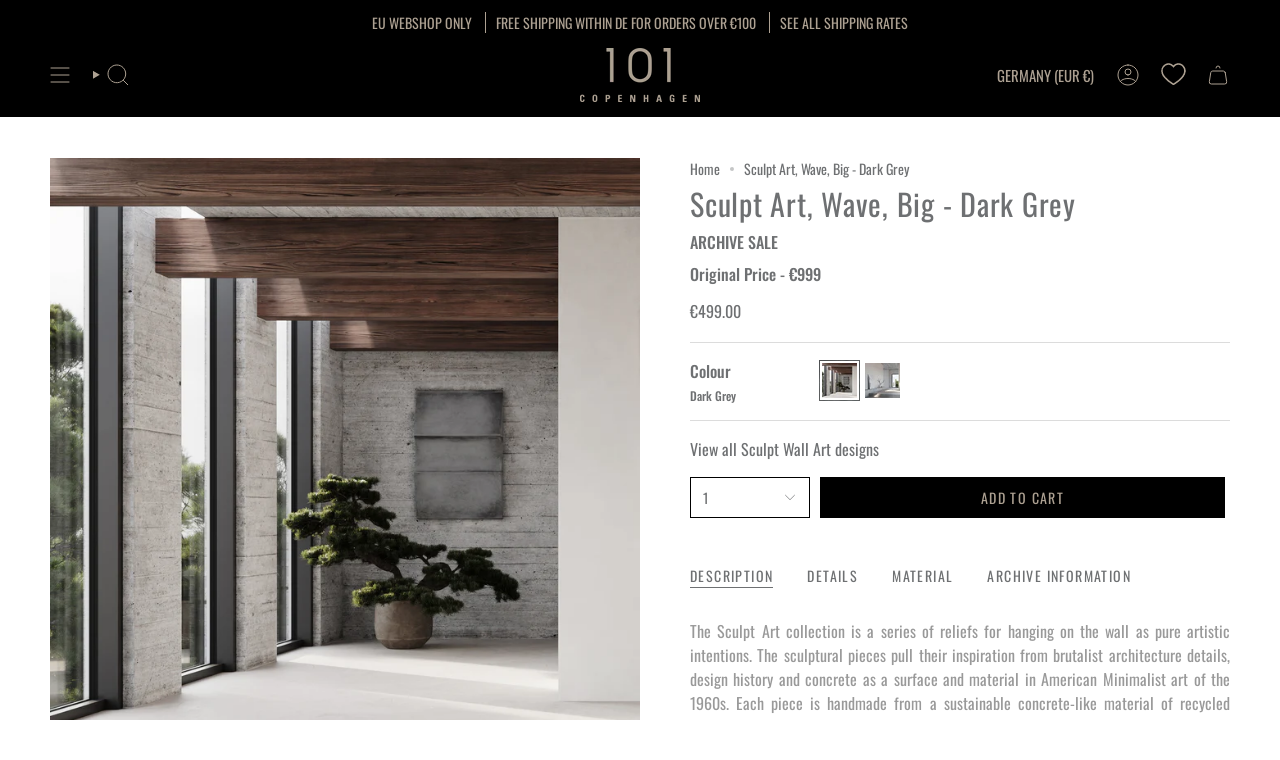

--- FILE ---
content_type: text/html; charset=utf-8
request_url: https://101cph.com/products/sculpt-art-wave-big-dark-grey?section_id=api-product-grid-item
body_size: 1709
content:
<div id="shopify-section-api-product-grid-item" class="shopify-section">

<div data-api-content>
<div class="grid-item product-item product-item--swatches product-item--centered product-item--outer-text product-item--has-quickbuy "
    id="product-item--api-product-grid-item-6642744852578"
    data-grid-item
    
  >
    <div class="product-item__image double__image" data-product-image>

    <!-- START Custom code Wishlist Icon-->
      <div class="wishlist-engine" data-product_id="6642744852578" data-variant_id="39808704708706" data-full_button="false" data-css="true"></div>
<!-- END Custom code Wishlist Icon -->
      
      <a class="product-link" href="/products/sculpt-art-wave-big-dark-grey" aria-label="Sculpt Art, Wave, Big - Dark Grey" data-product-link="/products/sculpt-art-wave-big-dark-grey"><div class="product-item__bg" data-product-image-default><figure class="image-wrapper image-wrapper--cover lazy-image lazy-image--backfill is-loading" style="--aspect-ratio: 1;" data-aos="img-in"
  data-aos-delay="||itemAnimationDelay||"
  data-aos-duration="800"
  data-aos-anchor="||itemAnimationAnchor||"
  data-aos-easing="ease-out-quart"><img src="//101cph.com/cdn/shop/files/u9wxo4xaost35njd9wmg.jpg?crop=center&amp;height=1500&amp;v=1756810309&amp;width=1500" alt="101 Copenhagen - Sculpt Art, Wave, Big - Dark Grey - Archive" width="1500" height="1500" loading="eager" srcset="//101cph.com/cdn/shop/files/u9wxo4xaost35njd9wmg.jpg?v=1756810309&amp;width=136 136w, //101cph.com/cdn/shop/files/u9wxo4xaost35njd9wmg.jpg?v=1756810309&amp;width=160 160w, //101cph.com/cdn/shop/files/u9wxo4xaost35njd9wmg.jpg?v=1756810309&amp;width=180 180w, //101cph.com/cdn/shop/files/u9wxo4xaost35njd9wmg.jpg?v=1756810309&amp;width=220 220w, //101cph.com/cdn/shop/files/u9wxo4xaost35njd9wmg.jpg?v=1756810309&amp;width=254 254w, //101cph.com/cdn/shop/files/u9wxo4xaost35njd9wmg.jpg?v=1756810309&amp;width=284 284w, //101cph.com/cdn/shop/files/u9wxo4xaost35njd9wmg.jpg?v=1756810309&amp;width=292 292w, //101cph.com/cdn/shop/files/u9wxo4xaost35njd9wmg.jpg?v=1756810309&amp;width=320 320w, //101cph.com/cdn/shop/files/u9wxo4xaost35njd9wmg.jpg?v=1756810309&amp;width=480 480w, //101cph.com/cdn/shop/files/u9wxo4xaost35njd9wmg.jpg?v=1756810309&amp;width=528 528w, //101cph.com/cdn/shop/files/u9wxo4xaost35njd9wmg.jpg?v=1756810309&amp;width=640 640w, //101cph.com/cdn/shop/files/u9wxo4xaost35njd9wmg.jpg?v=1756810309&amp;width=720 720w, //101cph.com/cdn/shop/files/u9wxo4xaost35njd9wmg.jpg?v=1756810309&amp;width=960 960w, //101cph.com/cdn/shop/files/u9wxo4xaost35njd9wmg.jpg?v=1756810309&amp;width=1080 1080w, //101cph.com/cdn/shop/files/u9wxo4xaost35njd9wmg.jpg?v=1756810309&amp;width=1296 1296w" sizes="500px" fetchpriority="high" class=" is-loading ">
</figure>

<div class="product-item__bg__inner" data-variant-title="Default Title"><figure class="image-wrapper image-wrapper--cover lazy-image lazy-image--backfill is-loading" style="--aspect-ratio: 1;"><img src="//101cph.com/cdn/shop/files/u9wxo4xaost35njd9wmg.jpg?crop=center&amp;height=1500&amp;v=1756810309&amp;width=1500" alt="101 Copenhagen - Sculpt Art, Wave, Big - Dark Grey - Archive" width="1500" height="1500" loading="lazy" srcset="//101cph.com/cdn/shop/files/u9wxo4xaost35njd9wmg.jpg?v=1756810309&amp;width=136 136w, //101cph.com/cdn/shop/files/u9wxo4xaost35njd9wmg.jpg?v=1756810309&amp;width=160 160w, //101cph.com/cdn/shop/files/u9wxo4xaost35njd9wmg.jpg?v=1756810309&amp;width=180 180w, //101cph.com/cdn/shop/files/u9wxo4xaost35njd9wmg.jpg?v=1756810309&amp;width=220 220w, //101cph.com/cdn/shop/files/u9wxo4xaost35njd9wmg.jpg?v=1756810309&amp;width=254 254w, //101cph.com/cdn/shop/files/u9wxo4xaost35njd9wmg.jpg?v=1756810309&amp;width=284 284w, //101cph.com/cdn/shop/files/u9wxo4xaost35njd9wmg.jpg?v=1756810309&amp;width=292 292w, //101cph.com/cdn/shop/files/u9wxo4xaost35njd9wmg.jpg?v=1756810309&amp;width=320 320w, //101cph.com/cdn/shop/files/u9wxo4xaost35njd9wmg.jpg?v=1756810309&amp;width=480 480w, //101cph.com/cdn/shop/files/u9wxo4xaost35njd9wmg.jpg?v=1756810309&amp;width=528 528w, //101cph.com/cdn/shop/files/u9wxo4xaost35njd9wmg.jpg?v=1756810309&amp;width=640 640w, //101cph.com/cdn/shop/files/u9wxo4xaost35njd9wmg.jpg?v=1756810309&amp;width=720 720w, //101cph.com/cdn/shop/files/u9wxo4xaost35njd9wmg.jpg?v=1756810309&amp;width=960 960w, //101cph.com/cdn/shop/files/u9wxo4xaost35njd9wmg.jpg?v=1756810309&amp;width=1080 1080w, //101cph.com/cdn/shop/files/u9wxo4xaost35njd9wmg.jpg?v=1756810309&amp;width=1296 1296w" sizes="500px" fetchpriority="high" class=" is-loading ">
</figure>
</div></div><hover-images class="product-item__bg__under">
              <div class="product-item__bg__slider" data-hover-slider><div class="product-item__bg__slide"
                    
                    data-hover-slide-touch
                  ><figure class="image-wrapper image-wrapper--cover lazy-image lazy-image--backfill is-loading" style="--aspect-ratio: 1;"><img src="//101cph.com/cdn/shop/files/u9wxo4xaost35njd9wmg.jpg?crop=center&amp;height=1500&amp;v=1756810309&amp;width=1500" alt="101 Copenhagen - Sculpt Art, Wave, Big - Dark Grey - Archive" width="1500" height="1500" loading="lazy" srcset="//101cph.com/cdn/shop/files/u9wxo4xaost35njd9wmg.jpg?v=1756810309&amp;width=136 136w, //101cph.com/cdn/shop/files/u9wxo4xaost35njd9wmg.jpg?v=1756810309&amp;width=160 160w, //101cph.com/cdn/shop/files/u9wxo4xaost35njd9wmg.jpg?v=1756810309&amp;width=180 180w, //101cph.com/cdn/shop/files/u9wxo4xaost35njd9wmg.jpg?v=1756810309&amp;width=220 220w, //101cph.com/cdn/shop/files/u9wxo4xaost35njd9wmg.jpg?v=1756810309&amp;width=254 254w, //101cph.com/cdn/shop/files/u9wxo4xaost35njd9wmg.jpg?v=1756810309&amp;width=284 284w, //101cph.com/cdn/shop/files/u9wxo4xaost35njd9wmg.jpg?v=1756810309&amp;width=292 292w, //101cph.com/cdn/shop/files/u9wxo4xaost35njd9wmg.jpg?v=1756810309&amp;width=320 320w, //101cph.com/cdn/shop/files/u9wxo4xaost35njd9wmg.jpg?v=1756810309&amp;width=480 480w, //101cph.com/cdn/shop/files/u9wxo4xaost35njd9wmg.jpg?v=1756810309&amp;width=528 528w, //101cph.com/cdn/shop/files/u9wxo4xaost35njd9wmg.jpg?v=1756810309&amp;width=640 640w, //101cph.com/cdn/shop/files/u9wxo4xaost35njd9wmg.jpg?v=1756810309&amp;width=720 720w, //101cph.com/cdn/shop/files/u9wxo4xaost35njd9wmg.jpg?v=1756810309&amp;width=960 960w, //101cph.com/cdn/shop/files/u9wxo4xaost35njd9wmg.jpg?v=1756810309&amp;width=1080 1080w, //101cph.com/cdn/shop/files/u9wxo4xaost35njd9wmg.jpg?v=1756810309&amp;width=1296 1296w" sizes="500px" fetchpriority="high" class=" is-loading ">
</figure>
</div><div class="product-item__bg__slide"
                    
                      data-hover-slide
                    
                    data-hover-slide-touch
                  ><figure class="image-wrapper image-wrapper--cover lazy-image lazy-image--backfill is-loading" style="--aspect-ratio: 1;"><img src="//101cph.com/cdn/shop/files/nrazblsjq8t1e1zhyn0r.jpg?crop=center&amp;height=2048&amp;v=1756810309&amp;width=2048" alt="101 Copenhagen - Sculpt Art, Wave, Big - Dark Grey - Archive" width="2048" height="2048" loading="lazy" srcset="//101cph.com/cdn/shop/files/nrazblsjq8t1e1zhyn0r.jpg?v=1756810309&amp;width=136 136w, //101cph.com/cdn/shop/files/nrazblsjq8t1e1zhyn0r.jpg?v=1756810309&amp;width=160 160w, //101cph.com/cdn/shop/files/nrazblsjq8t1e1zhyn0r.jpg?v=1756810309&amp;width=180 180w, //101cph.com/cdn/shop/files/nrazblsjq8t1e1zhyn0r.jpg?v=1756810309&amp;width=220 220w, //101cph.com/cdn/shop/files/nrazblsjq8t1e1zhyn0r.jpg?v=1756810309&amp;width=254 254w, //101cph.com/cdn/shop/files/nrazblsjq8t1e1zhyn0r.jpg?v=1756810309&amp;width=284 284w, //101cph.com/cdn/shop/files/nrazblsjq8t1e1zhyn0r.jpg?v=1756810309&amp;width=292 292w, //101cph.com/cdn/shop/files/nrazblsjq8t1e1zhyn0r.jpg?v=1756810309&amp;width=320 320w, //101cph.com/cdn/shop/files/nrazblsjq8t1e1zhyn0r.jpg?v=1756810309&amp;width=480 480w, //101cph.com/cdn/shop/files/nrazblsjq8t1e1zhyn0r.jpg?v=1756810309&amp;width=528 528w, //101cph.com/cdn/shop/files/nrazblsjq8t1e1zhyn0r.jpg?v=1756810309&amp;width=640 640w, //101cph.com/cdn/shop/files/nrazblsjq8t1e1zhyn0r.jpg?v=1756810309&amp;width=720 720w, //101cph.com/cdn/shop/files/nrazblsjq8t1e1zhyn0r.jpg?v=1756810309&amp;width=960 960w, //101cph.com/cdn/shop/files/nrazblsjq8t1e1zhyn0r.jpg?v=1756810309&amp;width=1080 1080w, //101cph.com/cdn/shop/files/nrazblsjq8t1e1zhyn0r.jpg?v=1756810309&amp;width=1296 1296w, //101cph.com/cdn/shop/files/nrazblsjq8t1e1zhyn0r.jpg?v=1756810309&amp;width=1512 1512w, //101cph.com/cdn/shop/files/nrazblsjq8t1e1zhyn0r.jpg?v=1756810309&amp;width=1728 1728w, //101cph.com/cdn/shop/files/nrazblsjq8t1e1zhyn0r.jpg?v=1756810309&amp;width=1950 1950w" sizes="500px" fetchpriority="high" class=" is-loading ">
</figure>
</div><div class="product-item__bg__slide"
                    
                      data-hover-slide
                    
                    data-hover-slide-touch
                  ><figure class="image-wrapper image-wrapper--cover lazy-image lazy-image--backfill is-loading" style="--aspect-ratio: 1;"><img src="//101cph.com/cdn/shop/files/Sculpt_wall_art_big_-_1.jpg?crop=center&amp;height=2048&amp;v=1756810309&amp;width=2048" alt="101 Copenhagen - Sculpt Art, Wave, Big - Dark Grey - Archive" width="2048" height="2048" loading="lazy" srcset="//101cph.com/cdn/shop/files/Sculpt_wall_art_big_-_1.jpg?v=1756810309&amp;width=136 136w, //101cph.com/cdn/shop/files/Sculpt_wall_art_big_-_1.jpg?v=1756810309&amp;width=160 160w, //101cph.com/cdn/shop/files/Sculpt_wall_art_big_-_1.jpg?v=1756810309&amp;width=180 180w, //101cph.com/cdn/shop/files/Sculpt_wall_art_big_-_1.jpg?v=1756810309&amp;width=220 220w, //101cph.com/cdn/shop/files/Sculpt_wall_art_big_-_1.jpg?v=1756810309&amp;width=254 254w, //101cph.com/cdn/shop/files/Sculpt_wall_art_big_-_1.jpg?v=1756810309&amp;width=284 284w, //101cph.com/cdn/shop/files/Sculpt_wall_art_big_-_1.jpg?v=1756810309&amp;width=292 292w, //101cph.com/cdn/shop/files/Sculpt_wall_art_big_-_1.jpg?v=1756810309&amp;width=320 320w, //101cph.com/cdn/shop/files/Sculpt_wall_art_big_-_1.jpg?v=1756810309&amp;width=480 480w, //101cph.com/cdn/shop/files/Sculpt_wall_art_big_-_1.jpg?v=1756810309&amp;width=528 528w, //101cph.com/cdn/shop/files/Sculpt_wall_art_big_-_1.jpg?v=1756810309&amp;width=640 640w, //101cph.com/cdn/shop/files/Sculpt_wall_art_big_-_1.jpg?v=1756810309&amp;width=720 720w, //101cph.com/cdn/shop/files/Sculpt_wall_art_big_-_1.jpg?v=1756810309&amp;width=960 960w, //101cph.com/cdn/shop/files/Sculpt_wall_art_big_-_1.jpg?v=1756810309&amp;width=1080 1080w, //101cph.com/cdn/shop/files/Sculpt_wall_art_big_-_1.jpg?v=1756810309&amp;width=1296 1296w, //101cph.com/cdn/shop/files/Sculpt_wall_art_big_-_1.jpg?v=1756810309&amp;width=1512 1512w, //101cph.com/cdn/shop/files/Sculpt_wall_art_big_-_1.jpg?v=1756810309&amp;width=1728 1728w, //101cph.com/cdn/shop/files/Sculpt_wall_art_big_-_1.jpg?v=1756810309&amp;width=1950 1950w" sizes="500px" fetchpriority="high" class=" is-loading ">
</figure>
</div></div>
            </hover-images><div class="product-item__bg__sibling" data-product-image-sibling></div></a>

      <span class="badge-box"
      data-aos="fade"
      data-aos-delay="||itemAnimationDelay||"
      data-aos-duration="800"
      data-aos-anchor="||itemAnimationAnchor||">Last Chance
</span><quick-add-product>
      <div class="quick-add__holder" data-quick-add-holder="6642744852578"><form method="post" action="/cart/add" id="ProductForm--api-product-grid-item-6642744852578" accept-charset="UTF-8" class="shopify-product-form" enctype="multipart/form-data"><input type="hidden" name="form_type" value="product" /><input type="hidden" name="utf8" value="✓" /><input type="hidden" name="id" value="39808704708706"><button class="quick-add__button caps--link"
              type="submit"
              name="add"
              aria-label="Quick add"
              data-add-to-cart
            >
              <span class="btn__text">Quick add
</span>
              <span class="btn__plus"></span>
              <span class="btn__added">&nbsp;</span>
              <span class="btn__loader">
                <svg height="18" width="18" class="svg-loader">
                  <circle r="7" cx="9" cy="9" />
                  <circle stroke-dasharray="87.96459430051421 87.96459430051421" r="7" cx="9" cy="9" />
                </svg>
              </span>
              <span class="btn__error" data-message-error>&nbsp;</span>
            </button><input type="hidden" name="product-id" value="6642744852578" /><input type="hidden" name="section-id" value="api-product-grid-item" /></form></div>
    </quick-add-product>
    </div>

    <div class="product-information"
      style="--swatch-size: var(--swatch-size-filters);"
      data-product-information>
      <div class="product-item__info body-medium">
        <a class="product-link" href="/products/sculpt-art-wave-big-dark-grey" data-product-link="/products/sculpt-art-wave-big-dark-grey">
          <p class="product-item__title">Sculpt Art, Wave, Big - Dark Grey</p>

          <div class="product-item__price__holder has-siblings"><span class="product-item__cutline"
                data-product-cutline
                
                  style="--text-light:#6e7072"
                
              >Original Price - €999</span><div class="product-item__price" data-product-price>
<span class="price">
  
    <span class="new-price">
      
€499.00
</span>
    
  
</span>
</div>
          </div>
        </a><product-siblings class="product-item__siblings product-item__swatches__holder product-item__swatches__holder--square product-item__swatches__holder--text-slider">
        <div class="radio__fieldset radio__fieldset--swatches radio__fieldset--pgi" data-sibling-fieldset>
          <div class="selector-wrapper__scrollbar" data-sibling-inner data-scrollbar><div class="swatches swatch__button swatch__button--square swatch-dark-grey"
                style="
                  --animation-delay: 0ms;
                  --swatch: var(--dark-grey);
                "
                data-tooltip="Dark Grey"
                data-sibling-link="/products/sculpt-art-wave-big-dark-grey"
                data-sibling-price="€499.00"
                data-sibling-compare-at-price=""
                data-sibling-cutline="Original Price - €999"
                data-sibling-image="//101cph.com/cdn/shop/files/u9wxo4xaost35njd9wmg.jpg?v=1756810309"
                tabindex="0">
                <div class="sibling__link sibling__link--current"><figure class="image-wrapper lazy-image lazy-image--backfill is-loading" style="--aspect-ratio: 1;"><img src="//101cph.com/cdn/shop/files/u9wxo4xaost35njd9wmg.jpg?crop=center&amp;height=36&amp;v=1756810309&amp;width=36" alt="101 Copenhagen - Sculpt Art, Wave, Big - Dark Grey - Archive" width="36" height="36" loading="lazy" srcset="//101cph.com/cdn/shop/files/u9wxo4xaost35njd9wmg.jpg?v=1756810309&amp;width=18 18w, //101cph.com/cdn/shop/files/u9wxo4xaost35njd9wmg.jpg?v=1756810309&amp;width=27 27.0w, //101cph.com/cdn/shop/files/u9wxo4xaost35njd9wmg.jpg?v=1756810309&amp;width=36 36w" sizes="18px" class=" is-loading ">
</figure>
</div>
              </div><div class="swatches swatch__button swatch__button--square swatch-chalk-white"
                style="
                  --animation-delay: 50ms;
                  --swatch: var(--chalk-white);
                "
                data-tooltip="Chalk White"
                data-sibling-link="/products/sculpt-art-wave-big-chalk-white"
                data-sibling-price="€499.00"
                data-sibling-compare-at-price=""
                data-sibling-cutline="Original Price - €999"
                data-sibling-image="//101cph.com/cdn/shop/files/MINIMALISTIC_LIVING_ROOM_-_SUMU_-_WALL_ART.jpg?v=1744030104"
                tabindex="0">
                <div class="sibling__link"><figure class="image-wrapper lazy-image lazy-image--backfill is-loading" style="--aspect-ratio: 1;"><img src="//101cph.com/cdn/shop/files/MINIMALISTIC_LIVING_ROOM_-_SUMU_-_WALL_ART.jpg?crop=center&amp;height=36&amp;v=1744030104&amp;width=36" alt="101 Copenhagen - Sculpt Art, Wave, Big - Chalk White - Art" width="36" height="36" loading="lazy" srcset="//101cph.com/cdn/shop/files/MINIMALISTIC_LIVING_ROOM_-_SUMU_-_WALL_ART.jpg?v=1744030104&amp;width=18 18w, //101cph.com/cdn/shop/files/MINIMALISTIC_LIVING_ROOM_-_SUMU_-_WALL_ART.jpg?v=1744030104&amp;width=27 27.0w, //101cph.com/cdn/shop/files/MINIMALISTIC_LIVING_ROOM_-_SUMU_-_WALL_ART.jpg?v=1744030104&amp;width=36 36w" sizes="18px" class=" is-loading ">
</figure>
</div>
              </div></div><div class="selector-wrapper__actions">
              <button type="button" class="radio__fieldset__arrow radio__fieldset__arrow--prev is-hidden" data-scrollbar-arrow-prev><svg aria-hidden="true" focusable="false" role="presentation" class="icon icon-nav-arrow-left" viewBox="0 0 24 24"><path d="m15 6-6 6 6 6" stroke="#000" stroke-linecap="round" stroke-linejoin="round"/></svg><span class="visually-hidden">See All</span>
              </button>

              <button type="button" class="radio__fieldset__arrow radio__fieldset__arrow--next is-hidden" data-scrollbar-arrow-next>
                <svg aria-hidden="true" focusable="false" role="presentation" class="icon icon-nav-arrow-right" viewBox="0 0 24 24"><path d="m9 6 6 6-6 6" stroke="#000" stroke-width="1" stroke-linecap="round" stroke-linejoin="round"/></svg>
                <span class="visually-hidden">See All</span>
              </button>
            </div></div><span class="product-item__swatches__count">
            <span data-sibling-count>2 Colours</span>
          </span></product-siblings>
</div>
    </div>
  </div></div></div>

--- FILE ---
content_type: application/x-javascript; charset=utf-8
request_url: https://bundler.nice-team.net/app/shop/status/101-cph.myshopify.com.js?1768402500
body_size: -387
content:
var bundler_settings_updated='1752657480';